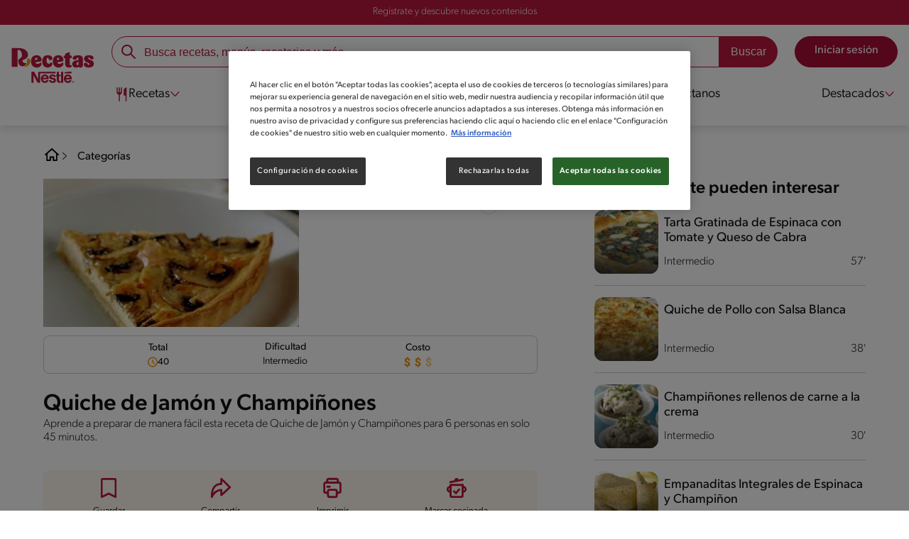

--- FILE ---
content_type: image/svg+xml
request_url: https://www.recetasnestle.cl/modules/contrib/ln_srh/modules/ln_srh_menuiq/images/recipe-difficulty-on.svg
body_size: 1230
content:
<svg width="16" height="17" viewBox="0 0 16 17" fill="none" xmlns="http://www.w3.org/2000/svg">
<path d="M3.81249 8.38867L4.56059 8.44208C4.58774 8.06184 4.32533 7.72172 3.95064 7.6515L3.81249 8.38867ZM5.46632 3.33204L5.20904 4.03654C5.53364 4.15508 5.89722 4.03649 6.0895 3.74935L5.46632 3.33204ZM10.5301 3.33352L9.90665 3.75041C10.0991 4.03816 10.4634 4.15685 10.7884 4.03765L10.5301 3.33352ZM12.1882 8.38863L12.05 7.65148C11.6753 7.72171 11.4129 8.06182 11.4401 8.44204L12.1882 8.38863ZM12.0486 13.4186L12.7952 13.4895V13.4895L12.0486 13.4186ZM12.0078 13.8506L11.2611 13.7811V13.7811L12.0078 13.8506ZM11.0479 14.8199L10.9838 14.0726H10.9838L11.0479 14.8199ZM4.95271 14.8199L5.01686 14.0726H5.01686L4.95271 14.8199ZM3.99282 13.8506L3.24605 13.9201H3.24605L3.99282 13.8506ZM3.95207 13.4186L4.69871 13.3477V13.3477L3.95207 13.4186ZM12.1741 12.0038L12.9219 12.0611L12.982 11.2753L12.1943 11.2541L12.1741 12.0038ZM3.82654 12.0038L3.80634 11.2541L3.01861 11.2753L3.07872 12.0611L3.82654 12.0038ZM3.95064 7.6515C2.93412 7.46101 2.25293 6.66114 2.25293 5.79353H0.75293C0.75293 7.48613 2.05474 8.82232 3.67435 9.12584L3.95064 7.6515ZM2.25293 5.79353C2.25293 4.8055 3.1487 3.89458 4.39544 3.89458V2.39458C2.4472 2.39458 0.75293 3.85561 0.75293 5.79353H2.25293ZM4.39544 3.89458C4.68556 3.89458 4.95986 3.94553 5.20904 4.03654L5.7236 2.62755C5.31037 2.47664 4.86196 2.39458 4.39544 2.39458V3.89458ZM6.0895 3.74935C6.46722 3.18529 7.16811 2.7832 7.99772 2.7832V1.2832C6.68511 1.2832 5.50887 1.92058 4.84314 2.91474L6.0895 3.74935ZM7.99772 2.7832C8.82787 2.7832 9.52911 3.1858 9.90665 3.75041L11.1536 2.91662C10.4881 1.92138 9.31116 1.2832 7.99772 1.2832V2.7832ZM10.7884 4.03765C11.0384 3.94595 11.3137 3.89458 11.605 3.89458V2.39458C11.1366 2.39458 10.6864 2.47731 10.2718 2.62939L10.7884 4.03765ZM11.605 3.89458C12.8517 3.89458 13.7475 4.8055 13.7475 5.79353H15.2475C15.2475 3.85561 13.5533 2.39458 11.605 2.39458V3.89458ZM13.7475 5.79353C13.7475 6.6611 13.0664 7.46092 12.05 7.65148L12.3264 9.12579C13.9458 8.82219 15.2475 7.48604 15.2475 5.79353H13.7475ZM13.0056 10.1013C13.0056 9.49959 12.9773 8.90945 12.9363 8.33522L11.4401 8.44204C11.4794 8.99326 11.5056 9.54591 11.5056 10.1013H13.0056ZM12.7952 13.4895C12.8964 12.4242 13.0056 11.2797 13.0056 10.1013H11.5056C11.5056 11.1974 11.4041 12.2722 11.3019 13.3477L12.7952 13.4895ZM12.7546 13.9201C12.7679 13.7777 12.7815 13.6344 12.7952 13.4895L11.3019 13.3477C11.2882 13.4923 11.2745 13.637 11.2611 13.7811L12.7546 13.9201ZM11.1121 15.5672C12.0013 15.4908 12.6747 14.7779 12.7546 13.9201L11.2611 13.7811C11.2456 13.9474 11.1193 14.061 10.9838 14.0726L11.1121 15.5672ZM4.88856 15.5672C7.0231 15.7504 8.97756 15.7504 11.1121 15.5672L10.9838 14.0726C8.93463 14.2486 7.06602 14.2486 5.01686 14.0726L4.88856 15.5672ZM3.24605 13.9201C3.32591 14.7779 3.99933 15.4908 4.88856 15.5672L5.01686 14.0726C4.88137 14.061 4.75507 13.9474 4.73959 13.7811L3.24605 13.9201ZM3.20542 13.4895C3.21918 13.6344 3.23279 13.7777 3.24605 13.9201L4.73959 13.7811C4.72618 13.637 4.71244 13.4923 4.69871 13.3477L3.20542 13.4895ZM2.99505 10.1013C2.99505 11.2797 3.10426 12.4242 3.20542 13.4895L4.69871 13.3477C4.59658 12.2722 4.49505 11.1974 4.49505 10.1013H2.99505ZM3.0644 8.33526C3.0234 8.90948 2.99505 9.49961 2.99505 10.1013H4.49505C4.49505 9.54592 4.52124 8.99328 4.56059 8.44208L3.0644 8.33526ZM11.4263 11.9466C11.3903 12.417 11.3462 12.8822 11.3019 13.3477L12.7952 13.4895C12.8392 13.026 12.8847 12.5473 12.9219 12.0611L11.4263 11.9466ZM4.69871 13.3477C4.6545 12.8821 4.61034 12.417 4.57435 11.9466L3.07872 12.0611C3.11593 12.5473 3.16142 13.0261 3.20542 13.4895L4.69871 13.3477ZM8.00035 11.1821C6.56193 11.1821 5.15736 11.2177 3.80634 11.2541L3.84674 12.7536C5.1983 12.7172 6.58446 12.6821 8.00035 12.6821V11.1821ZM12.1943 11.2541C10.8433 11.2177 9.43875 11.1821 8.00035 11.1821V12.6821C9.41621 12.6821 10.8023 12.7172 12.1539 12.7536L12.1943 11.2541Z" fill="#06231C"/>
</svg>


--- FILE ---
content_type: text/javascript
request_url: https://qcart.app/9864.e6be639599b7ae3f0563.js
body_size: 17038
content:

(self.qcartSaasChunkwebpack=self.qcartSaasChunkwebpack||[]).push([[9864],{1158:(t,e,n)=>{var r=n(11892).match(/firefox\/(\d+)/i);t.exports=!!r&&+r[1]},1618:(t,e,n)=>{function r(t){if("undefined"!=typeof Symbol&&null!=t[Symbol.iterator]||null!=t["@@iterator"])return Array.from(t)}n.d(e,{A:()=>r})},2034:(t,e,n)=>{n.d(e,{A:()=>i});var r=n(33514);function o(t,e){for(var n=0;n<e.length;n++){var o=e[n];o.enumerable=o.enumerable||!1,o.configurable=!0,"value"in o&&(o.writable=!0),Object.defineProperty(t,(0,r.A)(o.key),o)}}function i(t,e,n){return e&&o(t.prototype,e),n&&o(t,n),Object.defineProperty(t,"prototype",{writable:!1}),t}},3726:(t,e,n)=>{function r(t){if(void 0===t)throw new ReferenceError("this hasn't been initialised - super() hasn't been called");return t}n.d(e,{A:()=>r})},4488:(t,e,n)=>{n(9687)("Map",(function(t){return function(){return t(this,arguments.length?arguments[0]:void 0)}}),n(20535))},4638:(t,e,n)=>{var r=n(85413),o=n(51356),i=n(53710),u=n(95451),s=n(27657),f=n(78946),c=n(74375),_=n(28641),a=n(64218),l=o("Reflect","construct"),p=Object.prototype,h=[].push,v=a((function(){function t(){}return!(l((function(){}),[],t)instanceof t)})),d=!a((function(){l((function(){}))})),y=v||d;r({target:"Reflect",stat:!0,forced:y,sham:y},{construct:function(t,e){s(t),f(e);var n=arguments.length<3?t:s(arguments[2]);if(d&&!v)return l(t,e,n);if(t===n){switch(e.length){case 0:return new t;case 1:return new t(e[0]);case 2:return new t(e[0],e[1]);case 3:return new t(e[0],e[1],e[2]);case 4:return new t(e[0],e[1],e[2],e[3])}var r=[null];return i(h,r,e),new(i(u,t,r))}var o=n.prototype,a=_(c(o)?o:p),y=i(t,a,e);return c(y)?y:a}})},8403:(t,e,n)=>{var r=n(85413),o=n(96992).some;r({target:"Array",proto:!0,forced:!n(23501)("some")},{some:function(t){return o(this,t,arguments.length>1?arguments[1]:void 0)}})},9687:(t,e,n)=>{var r=n(85413),o=n(34133),i=n(95289),u=n(29665),s=n(11597),f=n(19150),c=n(80625),_=n(41590),a=n(80612),l=n(66502),p=n(74375),h=n(64218),v=n(29227),d=n(95970),y=n(14862);t.exports=function(t,e,n){var g=-1!==t.indexOf("Map"),m=-1!==t.indexOf("Weak"),b=g?"set":"add",w=o[t],x=w&&w.prototype,A=w,S={},k=function(t){var e=i(x[t]);s(x,t,"add"===t?function(t){return e(this,0===t?0:t),this}:"delete"===t?function(t){return!(m&&!p(t))&&e(this,0===t?0:t)}:"get"===t?function(t){return m&&!p(t)?void 0:e(this,0===t?0:t)}:"has"===t?function(t){return!(m&&!p(t))&&e(this,0===t?0:t)}:function(t,n){return e(this,0===t?0:t,n),this})};if(u(t,!a(w)||!(m||x.forEach&&!h((function(){(new w).entries().next()})))))A=n.getConstructor(e,t,g,b),f.enable();else if(u(t,!0)){var E=new A,O=E[b](m?{}:-0,1)!==E,N=h((function(){E.has(1)})),C=v((function(t){new w(t)})),P=!m&&h((function(){for(var t=new w,e=5;e--;)t[b](e,e);return!t.has(-0)}));C||((A=e((function(t,e){_(t,x);var n=y(new w,t,A);return l(e)||c(e,n[b],{that:n,AS_ENTRIES:g}),n}))).prototype=x,x.constructor=A),(N||P)&&(k("delete"),k("has"),g&&k("get")),(P||O)&&k(b),m&&x.clear&&delete x.clear}return S[t]=A,r({global:!0,constructor:!0,forced:A!==w},S),d(A,t),m||n.setStrong(A,t,g),A}},10827:(t,e,n)=>{var r=n(85413),o=n(5844),i=n(6075),u=n(20976),s=n(42997),f=n(25608),c=n(17450),_=n(95526),a=n(64585),l=n(69921),p=n(83186)("splice"),h=Math.max,v=Math.min;r({target:"Array",proto:!0,forced:!p},{splice:function(t,e){var n,r,p,d,y,g,m=o(this),b=s(m),w=i(t,b),x=arguments.length;for(0===x?n=r=0:1===x?(n=0,r=b-w):(n=x-2,r=v(h(u(e),0),b-w)),c(b+n-r),p=_(m,r),d=0;d<r;d++)(y=w+d)in m&&a(p,d,m[y]);if(p.length=r,n<r){for(d=w;d<b-r;d++)g=d+n,(y=d+r)in m?m[g]=m[y]:l(m,g);for(d=b;d>b-r+n;d--)l(m,d-1)}else if(n>r)for(d=b-r;d>w;d--)g=d+n-1,(y=d+r-1)in m?m[g]=m[y]:l(m,g);for(d=0;d<n;d++)m[d+w]=arguments[d+2];return f(m,b-r+n),p}})},11464:(t,e,n)=>{var r=n(85413),o=n(75552),i=n(25001),u=n(32140),s=n(26162),f=n(80625);r({target:"Promise",stat:!0,forced:n(74348)},{allSettled:function(t){var e=this,n=u.f(e),r=n.resolve,c=n.reject,_=s((function(){var n=i(e.resolve),u=[],s=0,c=1;f(t,(function(t){var i=s++,f=!1;c++,o(n,e,t).then((function(t){f||(f=!0,u[i]={status:"fulfilled",value:t},--c||r(u))}),(function(t){f||(f=!0,u[i]={status:"rejected",reason:t},--c||r(u))}))})),--c||r(u)}));return _.error&&c(_.value),n.promise}})},14705:(t,e,n)=>{var r=n(95289);t.exports=r(1..valueOf)},14862:(t,e,n)=>{var r=n(80612),o=n(74375),i=n(48534);t.exports=function(t,e,n){var u,s;return i&&r(u=e.constructor)&&u!==n&&o(s=u.prototype)&&s!==n.prototype&&i(t,s),t}},16273:(t,e,n)=>{var r=n(14341),o=n(34133),i=n(95289),u=n(29665),s=n(14862),f=n(49056),c=n(28641),_=n(90725).f,a=n(81818),l=n(22177),p=n(17618),h=n(59873),v=n(67216),d=n(78239),y=n(11597),g=n(64218),m=n(23514),b=n(82614).enforce,w=n(24388),x=n(83298),A=n(53548),S=n(60937),k=x("match"),E=o.RegExp,O=E.prototype,N=o.SyntaxError,C=i(O.exec),P=i("".charAt),I=i("".replace),j=i("".indexOf),T=i("".slice),U=/^\?<[^\s\d!#%&*+<=>@^][^\s!#%&*+<=>@^]*>/,M=/a/g,F=/a/g,H=new E(M)!==M,D=v.MISSED_STICKY,R=v.UNSUPPORTED_Y,W=r&&(!H||D||A||S||g((function(){return F[k]=!1,E(M)!==M||E(F)===F||"/a/i"!==String(E(M,"i"))})));if(u("RegExp",W)){for(var $=function(t,e){var n,r,o,i,u,_,v=a(O,this),d=l(t),y=void 0===e,g=[],w=t;if(!v&&d&&y&&t.constructor===$)return t;if((d||a(O,t))&&(t=t.source,y&&(e=h(w))),t=void 0===t?"":p(t),e=void 0===e?"":p(e),w=t,A&&"dotAll"in M&&(r=!!e&&j(e,"s")>-1)&&(e=I(e,/s/g,"")),n=e,D&&"sticky"in M&&(o=!!e&&j(e,"y")>-1)&&R&&(e=I(e,/y/g,"")),S&&(i=function(t){for(var e,n=t.length,r=0,o="",i=[],u=c(null),s=!1,f=!1,_=0,a="";r<=n;r++){if("\\"===(e=P(t,r)))e+=P(t,++r);else if("]"===e)s=!1;else if(!s)switch(!0){case"["===e:s=!0;break;case"("===e:if(o+=e,"?:"===T(t,r+1,r+3))continue;C(U,T(t,r+1))&&(r+=2,f=!0),_++;continue;case">"===e&&f:if(""===a||m(u,a))throw new N("Invalid capture group name");u[a]=!0,i[i.length]=[a,_],f=!1,a="";continue}f?a+=e:o+=e}return[o,i]}(t),t=i[0],g=i[1]),u=s(E(t,e),v?this:O,$),(r||o||g.length)&&(_=b(u),r&&(_.dotAll=!0,_.raw=$(function(t){for(var e,n=t.length,r=0,o="",i=!1;r<=n;r++)"\\"!==(e=P(t,r))?i||"."!==e?("["===e?i=!0:"]"===e&&(i=!1),o+=e):o+="[\\s\\S]":o+=e+P(t,++r);return o}(t),n)),o&&(_.sticky=!0),g.length&&(_.groups=g)),t!==w)try{f(u,"source",""===w?"(?:)":w)}catch(t){}return u},z=_(E),L=0;z.length>L;)d($,E,z[L++]);O.constructor=$,$.prototype=O,y(o,"RegExp",$,{constructor:!0})}w("RegExp")},17450:t=>{var e=TypeError;t.exports=function(t){if(t>9007199254740991)throw e("Maximum allowed index exceeded");return t}},18531:(t,e,n)=>{var r=n(85413),o=n(64218),i=n(55239),u=n(74375),s=n(5844),f=n(42997),c=n(17450),_=n(64585),a=n(95526),l=n(83186),p=n(83298),h=n(1240),v=p("isConcatSpreadable"),d=h>=51||!o((function(){var t=[];return t[v]=!1,t.concat()[0]!==t})),y=function(t){if(!u(t))return!1;var e=t[v];return void 0!==e?!!e:i(t)};r({target:"Array",proto:!0,arity:1,forced:!d||!l("concat")},{concat:function(t){var e,n,r,o,i,u=s(this),l=a(u,0),p=0;for(e=-1,r=arguments.length;e<r;e++)if(y(i=-1===e?u:arguments[e]))for(o=f(i),c(p+o),n=0;n<o;n++,p++)n in i&&_(l,p,i[n]);else c(p+1),_(l,p++,i);return l.length=p,l}})},19150:(t,e,n)=>{var r=n(85413),o=n(95289),i=n(37676),u=n(74375),s=n(23514),f=n(18794).f,c=n(90725),_=n(35853),a=n(47455),l=n(50585),p=n(80615),h=!1,v=l("meta"),d=0,y=function(t){f(t,v,{value:{objectID:"O"+d++,weakData:{}}})},g=t.exports={enable:function(){g.enable=function(){},h=!0;var t=c.f,e=o([].splice),n={};n[v]=1,t(n).length&&(c.f=function(n){for(var r=t(n),o=0,i=r.length;o<i;o++)if(r[o]===v){e(r,o,1);break}return r},r({target:"Object",stat:!0,forced:!0},{getOwnPropertyNames:_.f}))},fastKey:function(t,e){if(!u(t))return"symbol"==typeof t?t:("string"==typeof t?"S":"P")+t;if(!s(t,v)){if(!a(t))return"F";if(!e)return"E";y(t)}return t[v].objectID},getWeakData:function(t,e){if(!s(t,v)){if(!a(t))return!0;if(!e)return!1;y(t)}return t[v].weakData},onFreeze:function(t){return p&&h&&a(t)&&!s(t,v)&&y(t),t}};i[v]=!0},20535:(t,e,n)=>{var r=n(28641),o=n(42605),i=n(4584),u=n(86965),s=n(41590),f=n(66502),c=n(80625),_=n(55145),a=n(20760),l=n(24388),p=n(14341),h=n(19150).fastKey,v=n(82614),d=v.set,y=v.getterFor;t.exports={getConstructor:function(t,e,n,_){var a=t((function(t,o){s(t,l),d(t,{type:e,index:r(null),first:null,last:null,size:0}),p||(t.size=0),f(o)||c(o,t[_],{that:t,AS_ENTRIES:n})})),l=a.prototype,v=y(e),g=function(t,e,n){var r,o,i=v(t),u=m(t,e);return u?u.value=n:(i.last=u={index:o=h(e,!0),key:e,value:n,previous:r=i.last,next:null,removed:!1},i.first||(i.first=u),r&&(r.next=u),p?i.size++:t.size++,"F"!==o&&(i.index[o]=u)),t},m=function(t,e){var n,r=v(t),o=h(e);if("F"!==o)return r.index[o];for(n=r.first;n;n=n.next)if(n.key===e)return n};return i(l,{clear:function(){for(var t=v(this),e=t.first;e;)e.removed=!0,e.previous&&(e.previous=e.previous.next=null),e=e.next;t.first=t.last=null,t.index=r(null),p?t.size=0:this.size=0},delete:function(t){var e=this,n=v(e),r=m(e,t);if(r){var o=r.next,i=r.previous;delete n.index[r.index],r.removed=!0,i&&(i.next=o),o&&(o.previous=i),n.first===r&&(n.first=o),n.last===r&&(n.last=i),p?n.size--:e.size--}return!!r},forEach:function(t){for(var e,n=v(this),r=u(t,arguments.length>1?arguments[1]:void 0);e=e?e.next:n.first;)for(r(e.value,e.key,this);e&&e.removed;)e=e.previous},has:function(t){return!!m(this,t)}}),i(l,n?{get:function(t){var e=m(this,t);return e&&e.value},set:function(t,e){return g(this,0===t?0:t,e)}}:{add:function(t){return g(this,t=0===t?0:t,t)}}),p&&o(l,"size",{configurable:!0,get:function(){return v(this).size}}),a},setStrong:function(t,e,n){var r=e+" Iterator",o=y(e),i=y(r);_(t,e,(function(t,e){d(this,{type:r,target:t,state:o(t),kind:e,last:null})}),(function(){for(var t=i(this),e=t.kind,n=t.last;n&&n.removed;)n=n.previous;return t.target&&(t.last=n=n?n.next:t.state.first)?a("keys"===e?n.key:"values"===e?n.value:[n.key,n.value],!1):(t.target=null,a(void 0,!0))}),n?"entries":"values",!n,!0),l(e)}}},21764:(t,e,n)=>{n.d(e,{A:()=>o});var r=n(98339);function o(t,e){if("function"!=typeof e&&null!==e)throw new TypeError();t.prototype=Object.create(e&&e.prototype,{constructor:{value:t,writable:!0,configurable:!0}}),Object.defineProperty(t,"prototype",{writable:!1}),e&&(0,r.A)(t,e)}},22460:(t,e,n)=>{function r(){throw new TypeError()}n.d(e,{A:()=>r})},24068:(t,e,n)=>{var r=n(11892).match(/AppleWebKit\/(\d+)\./);t.exports=!!r&&+r[1]},25395:(t,e,n)=>{n.d(e,{FK:()=>k,Ob:()=>J,Qv:()=>q,XX:()=>V,_3:()=>S,fF:()=>o,h:()=>x,n:()=>x,q6:()=>Q,uA:()=>E,v2:()=>U,zO:()=>u});var r,o,i,u,s,f,c,_,a,l,p,h,v,d={},y=[],g=/acit|ex(?:s|g|n|p|$)|rph|grid|ows|mnc|ntw|ine[ch]|zoo|^ord|itera/i,m=Array.isArray;function b(t,e){for(var n in e)t[n]=e[n];return t}function w(t){t&&t.parentNode&&t.parentNode.removeChild(t)}function x(t,e,n){var o,i,u,s={};for(u in e)"key"==u?o=e[u]:"ref"==u?i=e[u]:s[u]=e[u];if(arguments.length>2&&(s.children=arguments.length>3?r.call(arguments,2):n),"function"==typeof t&&null!=t.defaultProps)for(u in t.defaultProps)null==s[u]&&(s[u]=t.defaultProps[u]);return A(t,s,o,i,null)}function A(t,e,n,r,u){var s={type:t,props:e,key:n,ref:r,__k:null,__:null,__b:0,__e:null,__c:null,constructor:void 0,__v:null==u?++i:u,__i:-1,__u:0};return null==u&&null!=o.vnode&&o.vnode(s),s}function S(){return{current:null}}function k(t){return t.children}function E(t,e){this.props=t,this.context=e}function O(t,e){if(null==e)return t.__?O(t.__,t.__i+1):null;for(var n;e<t.__k.length;e++)if(null!=(n=t.__k[e])&&null!=n.__e)return n.__e;return"function"==typeof t.type?O(t):null}function N(t){var e,n;if(null!=(t=t.__)&&null!=t.__c){for(t.__e=t.__c.base=null,e=0;e<t.__k.length;e++)if(null!=(n=t.__k[e])&&null!=n.__e){t.__e=t.__c.base=n.__e;break}return N(t)}}function C(t){(!t.__d&&(t.__d=!0)&&s.push(t)&&!P.__r++||f!=o.debounceRendering)&&((f=o.debounceRendering)||c)(P)}function P(){for(var t,e,n,r,i,u,f,c=1;s.length;)s.length>c&&s.sort(_),t=s.shift(),c=s.length,t.__d&&(n=void 0,i=(r=(e=t).__v).__e,u=[],f=[],e.__P&&((n=b({},r)).__v=r.__v+1,o.vnode&&o.vnode(n),R(e.__P,n,r,e.__n,e.__P.namespaceURI,32&r.__u?[i]:null,u,null==i?O(r):i,!!(32&r.__u),f),n.__v=r.__v,n.__.__k[n.__i]=n,W(u,n,f),n.__e!=i&&N(n)));P.__r=0}function I(t,e,n,r,o,i,u,s,f,c,_){var a,l,p,h,v,g,m=r&&r.__k||y,b=e.length;for(f=j(n,e,m,f,b),a=0;a<b;a++)null!=(p=n.__k[a])&&(l=-1==p.__i?d:m[p.__i]||d,p.__i=a,g=R(t,p,l,o,i,u,s,f,c,_),h=p.__e,p.ref&&l.ref!=p.ref&&(l.ref&&L(l.ref,null,p),_.push(p.ref,p.__c||h,p)),null==v&&null!=h&&(v=h),4&p.__u||l.__k===p.__k?f=T(p,f,t):"function"==typeof p.type&&void 0!==g?f=g:h&&(f=h.nextSibling),p.__u&=-7);return n.__e=v,f}function j(t,e,n,r,o){var i,u,s,f,c,_=n.length,a=_,l=0;for(t.__k=new Array(o),i=0;i<o;i++)null!=(u=e[i])&&"boolean"!=typeof u&&"function"!=typeof u?(f=i+l,(u=t.__k[i]="string"==typeof u||"number"==typeof u||"bigint"==typeof u||u.constructor==String?A(null,u,null,null,null):m(u)?A(k,{children:u},null,null,null):null==u.constructor&&u.__b>0?A(u.type,u.props,u.key,u.ref?u.ref:null,u.__v):u).__=t,u.__b=t.__b+1,s=null,-1!=(c=u.__i=M(u,n,f,a))&&(a--,(s=n[c])&&(s.__u|=2)),null==s||null==s.__v?(-1==c&&(o>_?l--:o<_&&l++),"function"!=typeof u.type&&(u.__u|=4)):c!=f&&(c==f-1?l--:c==f+1?l++:(c>f?l--:l++,u.__u|=4))):t.__k[i]=null;if(a)for(i=0;i<_;i++)null!=(s=n[i])&&!(2&s.__u)&&(s.__e==r&&(r=O(s)),B(s,s));return r}function T(t,e,n){var r,o;if("function"==typeof t.type){for(r=t.__k,o=0;r&&o<r.length;o++)r[o]&&(r[o].__=t,e=T(r[o],e,n));return e}t.__e!=e&&(e&&t.type&&!n.contains(e)&&(e=O(t)),n.insertBefore(t.__e,e||null),e=t.__e);do{e=e&&e.nextSibling}while(null!=e&&8==e.nodeType);return e}function U(t,e){return e=e||[],null==t||"boolean"==typeof t||(m(t)?t.some((function(t){U(t,e)})):e.push(t)),e}function M(t,e,n,r){var o,i,u=t.key,s=t.type,f=e[n];if(null===f&&null==t.key||f&&u==f.key&&s==f.type&&!(2&f.__u))return n;if(r>(null==f||2&f.__u?0:1))for(o=n-1,i=n+1;o>=0||i<e.length;){if(o>=0){if((f=e[o])&&!(2&f.__u)&&u==f.key&&s==f.type)return o;o--}if(i<e.length){if((f=e[i])&&!(2&f.__u)&&u==f.key&&s==f.type)return i;i++}}return-1}function F(t,e,n){"-"==e[0]?t.setProperty(e,null==n?"":n):t[e]=null==n?"":"number"!=typeof n||g.test(e)?n:n+"px"}function H(t,e,n,r,o){var i;t:if("style"==e)if("string"==typeof n)t.style.cssText=n;else{if("string"==typeof r&&(t.style.cssText=r=""),r)for(e in r)n&&e in n||F(t.style,e,"");if(n)for(e in n)r&&n[e]==r[e]||F(t.style,e,n[e])}else if("o"==e[0]&&"n"==e[1])i=e!=(e=e.replace(a,"$1")),e=e.toLowerCase()in t||"onFocusOut"==e||"onFocusIn"==e?e.toLowerCase().slice(2):e.slice(2),t.l||(t.l={}),t.l[e+i]=n,n?r?n.u=r.u:(n.u=l,t.addEventListener(e,i?h:p,i)):t.removeEventListener(e,i?h:p,i);else{if("http://www.w3.org/2000/svg"==o)e=e.replace(/xlink(H|:h)/,"h").replace(/sName$/,"s");else if("width"!=e&&"height"!=e&&"href"!=e&&"list"!=e&&"form"!=e&&"tabIndex"!=e&&"download"!=e&&"rowSpan"!=e&&"colSpan"!=e&&"role"!=e&&"popover"!=e&&e in t)try{t[e]=null==n?"":n;break t}catch(t){}"function"==typeof n||(null==n||!1===n&&"-"!=e[4]?t.removeAttribute(e):t.setAttribute(e,"popover"==e&&1==n?"":n))}}function D(t){return function(e){if(this.l){var n=this.l[e.type+t];if(null==e.t)e.t=l++;else if(e.t<n.u)return;return n(o.event?o.event(e):e)}}}function R(t,e,n,r,i,u,s,f,c,_){var a,l,p,h,v,d,y,g,x,A,S,O,N,C,P,j,T,U=e.type;if(null!=e.constructor)return null;128&n.__u&&(c=!!(32&n.__u),u=[f=e.__e=n.__e]),(a=o.__b)&&a(e);t:if("function"==typeof U)try{if(g=e.props,x="prototype"in U&&U.prototype.render,A=(a=U.contextType)&&r[a.__c],S=a?A?A.props.value:a.__:r,n.__c?y=(l=e.__c=n.__c).__=l.__E:(x?e.__c=l=new U(g,S):(e.__c=l=new E(g,S),l.constructor=U,l.render=K),A&&A.sub(l),l.props=g,l.state||(l.state={}),l.context=S,l.__n=r,p=l.__d=!0,l.__h=[],l._sb=[]),x&&null==l.__s&&(l.__s=l.state),x&&null!=U.getDerivedStateFromProps&&(l.__s==l.state&&(l.__s=b({},l.__s)),b(l.__s,U.getDerivedStateFromProps(g,l.__s))),h=l.props,v=l.state,l.__v=e,p)x&&null==U.getDerivedStateFromProps&&null!=l.componentWillMount&&l.componentWillMount(),x&&null!=l.componentDidMount&&l.__h.push(l.componentDidMount);else{if(x&&null==U.getDerivedStateFromProps&&g!==h&&null!=l.componentWillReceiveProps&&l.componentWillReceiveProps(g,S),!l.__e&&null!=l.shouldComponentUpdate&&!1===l.shouldComponentUpdate(g,l.__s,S)||e.__v==n.__v){for(e.__v!=n.__v&&(l.props=g,l.state=l.__s,l.__d=!1),e.__e=n.__e,e.__k=n.__k,e.__k.some((function(t){t&&(t.__=e)})),O=0;O<l._sb.length;O++)l.__h.push(l._sb[O]);l._sb=[],l.__h.length&&s.push(l);break t}null!=l.componentWillUpdate&&l.componentWillUpdate(g,l.__s,S),x&&null!=l.componentDidUpdate&&l.__h.push((function(){l.componentDidUpdate(h,v,d)}))}if(l.context=S,l.props=g,l.__P=t,l.__e=!1,N=o.__r,C=0,x){for(l.state=l.__s,l.__d=!1,N&&N(e),a=l.render(l.props,l.state,l.context),P=0;P<l._sb.length;P++)l.__h.push(l._sb[P]);l._sb=[]}else do{l.__d=!1,N&&N(e),a=l.render(l.props,l.state,l.context),l.state=l.__s}while(l.__d&&++C<25);l.state=l.__s,null!=l.getChildContext&&(r=b(b({},r),l.getChildContext())),x&&!p&&null!=l.getSnapshotBeforeUpdate&&(d=l.getSnapshotBeforeUpdate(h,v)),j=a,null!=a&&a.type===k&&null==a.key&&(j=$(a.props.children)),f=I(t,m(j)?j:[j],e,n,r,i,u,s,f,c,_),l.base=e.__e,e.__u&=-161,l.__h.length&&s.push(l),y&&(l.__E=l.__=null)}catch(t){if(e.__v=null,c||null!=u)if(t.then){for(e.__u|=c?160:128;f&&8==f.nodeType&&f.nextSibling;)f=f.nextSibling;u[u.indexOf(f)]=null,e.__e=f}else for(T=u.length;T--;)w(u[T]);else e.__e=n.__e,e.__k=n.__k;o.__e(t,e,n)}else null==u&&e.__v==n.__v?(e.__k=n.__k,e.__e=n.__e):f=e.__e=z(n.__e,e,n,r,i,u,s,c,_);return(a=o.diffed)&&a(e),128&e.__u?void 0:f}function W(t,e,n){for(var r=0;r<n.length;r++)L(n[r],n[++r],n[++r]);o.__c&&o.__c(e,t),t.some((function(e){try{t=e.__h,e.__h=[],t.some((function(t){t.call(e)}))}catch(t){o.__e(t,e.__v)}}))}function $(t){return"object"!=typeof t||null==t||t.__b&&t.__b>0?t:m(t)?t.map($):b({},t)}function z(t,e,n,i,u,s,f,c,_){var a,l,p,h,v,y,g,b=n.props,x=e.props,A=e.type;if("svg"==A?u="http://www.w3.org/2000/svg":"math"==A?u="http://www.w3.org/1998/Math/MathML":u||(u="http://www.w3.org/1999/xhtml"),null!=s)for(a=0;a<s.length;a++)if((v=s[a])&&"setAttribute"in v==!!A&&(A?v.localName==A:3==v.nodeType)){t=v,s[a]=null;break}if(null==t){if(null==A)return document.createTextNode(x);t=document.createElementNS(u,A,x.is&&x),c&&(o.__m&&o.__m(e,s),c=!1),s=null}if(null==A)b===x||c&&t.data==x||(t.data=x);else{if(s=s&&r.call(t.childNodes),b=n.props||d,!c&&null!=s)for(b={},a=0;a<t.attributes.length;a++)b[(v=t.attributes[a]).name]=v.value;for(a in b)if(v=b[a],"children"==a);else if("dangerouslySetInnerHTML"==a)p=v;else if(!(a in x)){if("value"==a&&"defaultValue"in x||"checked"==a&&"defaultChecked"in x)continue;H(t,a,null,v,u)}for(a in x)v=x[a],"children"==a?h=v:"dangerouslySetInnerHTML"==a?l=v:"value"==a?y=v:"checked"==a?g=v:c&&"function"!=typeof v||b[a]===v||H(t,a,v,b[a],u);if(l)c||p&&(l.__html==p.__html||l.__html==t.innerHTML)||(t.innerHTML=l.__html),e.__k=[];else if(p&&(t.innerHTML=""),I("template"==e.type?t.content:t,m(h)?h:[h],e,n,i,"foreignObject"==A?"http://www.w3.org/1999/xhtml":u,s,f,s?s[0]:n.__k&&O(n,0),c,_),null!=s)for(a=s.length;a--;)w(s[a]);c||(a="value","progress"==A&&null==y?t.removeAttribute("value"):null!=y&&(y!==t[a]||"progress"==A&&!y||"option"==A&&y!=b[a])&&H(t,a,y,b[a],u),a="checked",null!=g&&g!=t[a]&&H(t,a,g,b[a],u))}return t}function L(t,e,n){try{if("function"==typeof t){var r="function"==typeof t.__u;r&&t.__u(),r&&null==e||(t.__u=t(e))}else t.current=e}catch(t){o.__e(t,n)}}function B(t,e,n){var r,i;if(o.unmount&&o.unmount(t),(r=t.ref)&&(r.current&&r.current!=t.__e||L(r,null,e)),null!=(r=t.__c)){if(r.componentWillUnmount)try{r.componentWillUnmount()}catch(t){o.__e(t,e)}r.base=r.__P=null}if(r=t.__k)for(i=0;i<r.length;i++)r[i]&&B(r[i],e,n||"function"!=typeof t.type);n||w(t.__e),t.__c=t.__=t.__e=void 0}function K(t,e,n){return this.constructor(t,n)}function V(t,e,n){var i,u,s,f;e==document&&(e=document.documentElement),o.__&&o.__(t,e),u=(i="function"==typeof n)?null:n&&n.__k||e.__k,s=[],f=[],R(e,t=(!i&&n||e).__k=x(k,null,[t]),u||d,d,e.namespaceURI,!i&&n?[n]:u?null:e.firstChild?r.call(e.childNodes):null,s,!i&&n?n:u?u.__e:e.firstChild,i,f),W(s,t,f)}function q(t,e){V(t,e,q)}function J(t,e,n){var o,i,u,s,f=b({},t.props);for(u in t.type&&t.type.defaultProps&&(s=t.type.defaultProps),e)"key"==u?o=e[u]:"ref"==u?i=e[u]:f[u]=null==e[u]&&null!=s?s[u]:e[u];return arguments.length>2&&(f.children=arguments.length>3?r.call(arguments,2):n),A(t.type,f,o||t.key,i||t.ref,null)}function Q(t){function e(t){var n,r;return this.getChildContext||(n=new Set,(r={})[e.__c]=this,this.getChildContext=function(){return r},this.componentWillUnmount=function(){n=null},this.shouldComponentUpdate=function(t){this.props.value!=t.value&&n.forEach((function(t){t.__e=!0,C(t)}))},this.sub=function(t){n.add(t);var e=t.componentWillUnmount;t.componentWillUnmount=function(){n&&n.delete(t),e&&e.call(t)}}),t.children}return e.__c="__cC"+v++,e.__=t,e.Provider=e.__l=(e.Consumer=function(t,e){return t.children(e)}).contextType=e,e}r=y.slice,o={__e:function(t,e,n,r){for(var o,i,u;e=e.__;)if((o=e.__c)&&!o.__)try{if((i=o.constructor)&&null!=i.getDerivedStateFromError&&(o.setState(i.getDerivedStateFromError(t)),u=o.__d),null!=o.componentDidCatch&&(o.componentDidCatch(t,r||{}),u=o.__d),u)return o.__E=o}catch(e){t=e}throw t}},i=0,u=function(t){return null!=t&&null==t.constructor},E.prototype.setState=function(t,e){var n;n=null!=this.__s&&this.__s!=this.state?this.__s:this.__s=b({},this.state),"function"==typeof t&&(t=t(b({},n),this.props)),t&&b(n,t),null!=t&&this.__v&&(e&&this._sb.push(e),C(this))},E.prototype.forceUpdate=function(t){this.__v&&(this.__e=!0,t&&this.__h.push(t),C(this))},E.prototype.render=k,s=[],c="function"==typeof Promise?Promise.prototype.then.bind(Promise.resolve()):setTimeout,_=function(t,e){return t.__v.__b-e.__v.__b},P.__r=0,a=/(PointerCapture)$|Capture$/i,l=0,p=D(!1),h=D(!0),v=0},25608:(t,e,n)=>{var r=n(14341),o=n(55239),i=TypeError,u=Object.getOwnPropertyDescriptor,s=r&&!function(){if(void 0!==this)return!0;try{Object.defineProperty([],"length",{writable:!1}).length=1}catch(t){return t instanceof TypeError}}();t.exports=s?function(t,e){if(o(t)&&!u(t,"length").writable)throw new i("Cannot set read only .length");return t.length=e}:function(t,e){return t.length=e}},26221:(t,e,n)=>{var r=n(85413),o=n(95289),i=n(55239),u=o([].reverse),s=[1,2];r({target:"Array",proto:!0,forced:String(s)===String(s.reverse())},{reverse:function(){return i(this)&&(this.length=this.length),u(this)}})},27022:(t,e,n)=>{var r=n(11892);t.exports=/MSIE|Trident/.test(r)},27733:(t,e,n)=>{var r=n(64218);t.exports=r((function(){if("function"==typeof ArrayBuffer){var t=new ArrayBuffer(8);Object.isExtensible(t)&&Object.defineProperty(t,"a",{value:8})}}))},28429:(t,e,n)=>{n.d(e,{EW:()=>u.EW,QZ:()=>u.QZ,vA:()=>u.vA,vP:()=>u.vP});var r,o=n(25395),i=n(34015),u=n(45651);function s(t,e){o.fF[t]=e.bind(null,o.fF[t]||function(){})}function f(t){r&&r(),r=t&&t.S()}function c(t){var e=this,n=t.data,r=function(t){return(0,i.Kr)((function(){return(0,u.vP)(t)}),[])}(n);r.value=n;var s=(0,i.Kr)((function(){for(var t=e.__v;t=t.__;)if(t.__c){t.__c.__$f|=4;break}return e.__$u.c=function(){var t,n=e.__$u.S(),r=s.value;n(),(0,o.zO)(r)||3!==(null==(t=e.base)?void 0:t.nodeType)?(e.__$f|=1,e.setState({})):e.base.data=r},(0,u.EW)((function(){var t=r.value.value;return 0===t?0:!0===t?"":t||""}))}),[]);return s.value}function _(t,e,n,r){var o=e in t&&void 0===t.ownerSVGElement,i=(0,u.vP)(n);return{o:function(t,e){i.value=t,r=e},d:(0,u.QZ)((function(){var n=i.value.value;r[e]!==n&&(r[e]=n,o?t[e]=n:n?t.setAttribute(e,n):t.removeAttribute(e))}))}}c.displayName="_st",Object.defineProperties(u.HN.prototype,{constructor:{configurable:!0,value:void 0},type:{configurable:!0,value:c},props:{configurable:!0,get:function(){return{data:this}}},__b:{configurable:!0,value:1}}),s("__b",(function(t,e){if("string"==typeof e.type){var n,r=e.props;for(var o in r)if("children"!==o){var i=r[o];i instanceof u.HN&&(n||(e.__np=n={}),n[o]=i,r[o]=i.peek())}}t(e)})),s("__r",(function(t,e){f();var n,r=e.__c;r&&(r.__$f&=-2,void 0===(n=r.__$u)&&(r.__$u=n=function(){var t;return(0,u.QZ)((function(){t=this})),t.c=function(){r.__$f|=1,r.setState({})},t}())),f(n),t(e)})),s("__e",(function(t,e,n,r){f(),t(e,n,r)})),s("diffed",(function(t,e){var n;if(f(),"string"==typeof e.type&&(n=e.__e)){var r=e.__np,o=e.props;if(r){var i=n.U;if(i)for(var u in i){var s=i[u];void 0===s||u in r||(s.d(),i[u]=void 0)}else n.U=i={};for(var c in r){var a=i[c],l=r[c];void 0===a?(a=_(n,c,l,o),i[c]=a):a.o(l,o)}}}t(e)})),s("unmount",(function(t,e){if("string"==typeof e.type){var n=e.__e;if(n){var r=n.U;if(r)for(var o in n.U=void 0,r){var i=r[o];i&&i.d()}}}else{var u=e.__c;if(u){var s=u.__$u;s&&(u.__$u=void 0,s.d())}}t(e)})),s("__h",(function(t,e,n,r){(r<3||9===r)&&(e.__$f|=2),t(e,n,r)})),o.uA.prototype.shouldComponentUpdate=function(t,e){var n=this.__$u,r=n&&void 0!==n.s;for(var o in e)return!0;if(this.__f||"boolean"==typeof this.u&&!0===this.u){if(!(r||2&this.__$f||4&this.__$f))return!0;if(1&this.__$f)return!0}else{if(!(r||4&this.__$f))return!0;if(3&this.__$f)return!0}for(var i in t)if("__source"!==i&&t[i]!==this.props[i])return!0;for(var u in this.props)if(!(u in t))return!0;return!1}},32860:(t,e,n)=>{var r=n(75552),o=n(22715),i=n(78946),u=n(66502),s=n(44323),f=n(17618),c=n(13901),_=n(60329),a=n(41330),l=n(84793);o("match",(function(t,e,n){return[function(e){var n=c(this),o=u(e)?void 0:_(e,t);return o?r(o,e,n):new RegExp(e)[t](f(n))},function(t){var r=i(this),o=f(t),u=n(e,r,o);if(u.done)return u.value;if(!r.global)return l(r,o);var c=r.unicode;r.lastIndex=0;for(var _,p=[],h=0;null!==(_=l(r,o));){var v=f(_[0]);p[h]=v,""===v&&(r.lastIndex=a(o,s(r.lastIndex),c)),h++}return 0===h?null:p}]}))},33805:(t,e,n)=>{var r=n(85413),o=n(96992).findIndex,i=n(11962),u="findIndex",s=!0;u in[]&&Array(1)[u]((function(){s=!1})),r({target:"Array",proto:!0,forced:s},{findIndex:function(t){return o(this,t,arguments.length>1?arguments[1]:void 0)}}),i(u)},34015:(t,e,n)=>{n.d(e,{Bi:()=>N,J0:()=>g,Kr:()=>S,MN:()=>O,NT:()=>E,Nf:()=>w,WO:()=>m,Yn:()=>A,hb:()=>k,li:()=>x,vJ:()=>b});var r,o,i,u,s=n(25395),f=0,c=[],_=s.fF,a=_.__b,l=_.__r,p=_.diffed,h=_.__c,v=_.unmount,d=_.__;function y(t,e){_.__h&&_.__h(o,t,f||e),f=0;var n=o.__H||(o.__H={__:[],__h:[]});return t>=n.__.length&&n.__.push({}),n.__[t]}function g(t){return f=1,m(M,t)}function m(t,e,n){var i=y(r++,2);if(i.t=t,!i.__c&&(i.__=[n?n(e):M(void 0,e),function(t){var e=i.__N?i.__N[0]:i.__[0],n=i.t(e,t);e!==n&&(i.__N=[n,i.__[1]],i.__c.setState({}))}],i.__c=o,!o.__f)){var u=function(t,e,n){if(!i.__c.__H)return!0;var r=i.__c.__H.__.filter((function(t){return!!t.__c}));if(r.every((function(t){return!t.__N})))return!s||s.call(this,t,e,n);var o=i.__c.props!==t;return r.forEach((function(t){if(t.__N){var e=t.__[0];t.__=t.__N,t.__N=void 0,e!==t.__[0]&&(o=!0)}})),s&&s.call(this,t,e,n)||o};o.__f=!0;var s=o.shouldComponentUpdate,f=o.componentWillUpdate;o.componentWillUpdate=function(t,e,n){if(this.__e){var r=s;s=void 0,u(t,e,n),s=r}f&&f.call(this,t,e,n)},o.shouldComponentUpdate=u}return i.__N||i.__}function b(t,e){var n=y(r++,3);!_.__s&&U(n.__H,e)&&(n.__=t,n.u=e,o.__H.__h.push(n))}function w(t,e){var n=y(r++,4);!_.__s&&U(n.__H,e)&&(n.__=t,n.u=e,o.__h.push(n))}function x(t){return f=5,S((function(){return{current:t}}),[])}function A(t,e,n){f=6,w((function(){if("function"==typeof t){var n=t(e());return function(){t(null),n&&"function"==typeof n&&n()}}if(t)return t.current=e(),function(){return t.current=null}}),null==n?n:n.concat(t))}function S(t,e){var n=y(r++,7);return U(n.__H,e)&&(n.__=t(),n.__H=e,n.__h=t),n.__}function k(t,e){return f=8,S((function(){return t}),e)}function E(t){var e=o.context[t.__c],n=y(r++,9);return n.c=t,e?(null==n.__&&(n.__=!0,e.sub(o)),e.props.value):t.__}function O(t,e){_.useDebugValue&&_.useDebugValue(e?e(t):t)}function N(){var t=y(r++,11);if(!t.__){for(var e=o.__v;null!==e&&!e.__m&&null!==e.__;)e=e.__;var n=e.__m||(e.__m=[0,0]);t.__="P"+n[0]+"-"+n[1]++}return t.__}function C(){for(var t;t=c.shift();)if(t.__P&&t.__H)try{t.__H.__h.forEach(j),t.__H.__h.forEach(T),t.__H.__h=[]}catch(e){t.__H.__h=[],_.__e(e,t.__v)}}_.__b=function(t){o=null,a&&a(t)},_.__=function(t,e){t&&e.__k&&e.__k.__m&&(t.__m=e.__k.__m),d&&d(t,e)},_.__r=function(t){l&&l(t),r=0;var e=(o=t.__c).__H;e&&(i===o?(e.__h=[],o.__h=[],e.__.forEach((function(t){t.__N&&(t.__=t.__N),t.u=t.__N=void 0}))):(e.__h.forEach(j),e.__h.forEach(T),e.__h=[],r=0)),i=o},_.diffed=function(t){p&&p(t);var e=t.__c;e&&e.__H&&(e.__H.__h.length&&(1!==c.push(e)&&u===_.requestAnimationFrame||((u=_.requestAnimationFrame)||I)(C)),e.__H.__.forEach((function(t){t.u&&(t.__H=t.u),t.u=void 0}))),i=o=null},_.__c=function(t,e){e.some((function(t){try{t.__h.forEach(j),t.__h=t.__h.filter((function(t){return!t.__||T(t)}))}catch(n){e.some((function(t){t.__h&&(t.__h=[])})),e=[],_.__e(n,t.__v)}})),h&&h(t,e)},_.unmount=function(t){v&&v(t);var e,n=t.__c;n&&n.__H&&(n.__H.__.forEach((function(t){try{j(t)}catch(t){e=t}})),n.__H=void 0,e&&_.__e(e,n.__v))};var P="function"==typeof requestAnimationFrame;function I(t){var e,n=function(){clearTimeout(r),P&&cancelAnimationFrame(e),setTimeout(t)},r=setTimeout(n,100);P&&(e=requestAnimationFrame(n))}function j(t){var e=o,n=t.__c;"function"==typeof n&&(t.__c=void 0,n()),o=e}function T(t){var e=o;t.__c=t.__(),o=e}function U(t,e){return!t||t.length!==e.length||e.some((function(e,n){return e!==t[n]}))}function M(t,e){return"function"==typeof e?e(t):e}},35013:(t,e,n)=>{n.d(e,{A:()=>s});var r=n(39720),o=n(1618),i=n(66581),u=n(22460);function s(t){return(0,r.A)(t)||(0,o.A)(t)||(0,i.A)(t)||(0,u.A)()}},37368:(t,e,n)=>{function r(t,e){(null==e||e>t.length)&&(e=t.length);for(var n=0,r=Array(e);n<e;n++)r[n]=t[n];return r}n.d(e,{A:()=>r})},38633:(t,e,n)=>{var r=n(85413),o=n(96638),i=n(14341),u=n(34133),s=n(82888),f=n(95289),c=n(29665),_=n(23514),a=n(14862),l=n(81818),p=n(50808),h=n(61834),v=n(64218),d=n(90725).f,y=n(93840).f,g=n(18794).f,m=n(14705),b=n(45179).trim,w="Number",x=u[w],A=s[w],S=x.prototype,k=u.TypeError,E=f("".slice),O=f("".charCodeAt),N=function(t){var e,n,r,o,i,u,s,f,c=h(t,"number");if(p(c))throw new k("Cannot convert a Symbol value to a number");if("string"==typeof c&&c.length>2)if(c=b(c),43===(e=O(c,0))||45===e){if(88===(n=O(c,2))||120===n)return NaN}else if(48===e){switch(O(c,1)){case 66:case 98:r=2,o=49;break;case 79:case 111:r=8,o=55;break;default:return+c}for(u=(i=E(c,2)).length,s=0;s<u;s++)if((f=O(i,s))<48||f>o)return NaN;return parseInt(i,r)}return+c},C=c(w,!x(" 0o1")||!x("0b1")||x("+0x1")),P=function(t){var e,n=arguments.length<1?0:x(function(t){var e=h(t,"number");return"bigint"==typeof e?e:N(e)}(t));return l(S,e=this)&&v((function(){m(e)}))?a(Object(n),this,P):n};P.prototype=S,C&&!o&&(S.constructor=P),r({global:!0,constructor:!0,wrap:!0,forced:C},{Number:P});var I=function(t,e){for(var n,r=i?d(e):"MAX_VALUE,MIN_VALUE,NaN,NEGATIVE_INFINITY,POSITIVE_INFINITY,EPSILON,MAX_SAFE_INTEGER,MIN_SAFE_INTEGER,isFinite,isInteger,isNaN,isSafeInteger,parseFloat,parseInt,fromString,range".split(","),o=0;r.length>o;o++)_(e,n=r[o])&&!_(t,n)&&g(t,n,y(e,n))};o&&A&&I(s[w],A),(C||o)&&I(s[w],x)},38860:(t,e,n)=>{function r(t,e){if(!(t instanceof e))throw new TypeError()}n.d(e,{A:()=>r})},39569:(t,e,n)=>{var r,o=function(){var t=String.fromCharCode,e="ABCDEFGHIJKLMNOPQRSTUVWXYZabcdefghijklmnopqrstuvwxyz0123456789+/=",n="ABCDEFGHIJKLMNOPQRSTUVWXYZabcdefghijklmnopqrstuvwxyz0123456789+-$",r={};function o(t,e){if(!r[t]){r[t]={};for(var n=0;n<t.length;n++)r[t][t.charAt(n)]=n}return r[t][e]}var i={compressToBase64:function(t){if(null==t)return"";var n=i._compress(t,6,(function(t){return e.charAt(t)}));switch(n.length%4){default:case 0:return n;case 1:return n+"===";case 2:return n+"==";case 3:return n+"="}},decompressFromBase64:function(t){return null==t?"":""==t?null:i._decompress(t.length,32,(function(n){return o(e,t.charAt(n))}))},compressToUTF16:function(e){return null==e?"":i._compress(e,15,(function(e){return t(e+32)}))+" "},decompressFromUTF16:function(t){return null==t?"":""==t?null:i._decompress(t.length,16384,(function(e){return t.charCodeAt(e)-32}))},compressToUint8Array:function(t){for(var e=i.compress(t),n=new Uint8Array(2*e.length),r=0,o=e.length;r<o;r++){var u=e.charCodeAt(r);n[2*r]=u>>>8,n[2*r+1]=u%256}return n},decompressFromUint8Array:function(e){if(null==e)return i.decompress(e);for(var n=new Array(e.length/2),r=0,o=n.length;r<o;r++)n[r]=256*e[2*r]+e[2*r+1];var u=[];return n.forEach((function(e){u.push(t(e))})),i.decompress(u.join(""))},compressToEncodedURIComponent:function(t){return null==t?"":i._compress(t,6,(function(t){return n.charAt(t)}))},decompressFromEncodedURIComponent:function(t){return null==t?"":""==t?null:(t=t.replace(/ /g,"+"),i._decompress(t.length,32,(function(e){return o(n,t.charAt(e))})))},compress:function(e){return i._compress(e,16,(function(e){return t(e)}))},_compress:function(t,e,n){if(null==t)return"";var r,o,i,u={},s={},f="",c="",_="",a=2,l=3,p=2,h=[],v=0,d=0;for(i=0;i<t.length;i+=1)if(f=t.charAt(i),Object.prototype.hasOwnProperty.call(u,f)||(u[f]=l++,s[f]=!0),c=_+f,Object.prototype.hasOwnProperty.call(u,c))_=c;else{if(Object.prototype.hasOwnProperty.call(s,_)){if(_.charCodeAt(0)<256){for(r=0;r<p;r++)v<<=1,d==e-1?(d=0,h.push(n(v)),v=0):d++;for(o=_.charCodeAt(0),r=0;r<8;r++)v=v<<1|1&o,d==e-1?(d=0,h.push(n(v)),v=0):d++,o>>=1}else{for(o=1,r=0;r<p;r++)v=v<<1|o,d==e-1?(d=0,h.push(n(v)),v=0):d++,o=0;for(o=_.charCodeAt(0),r=0;r<16;r++)v=v<<1|1&o,d==e-1?(d=0,h.push(n(v)),v=0):d++,o>>=1}0==--a&&(a=Math.pow(2,p),p++),delete s[_]}else for(o=u[_],r=0;r<p;r++)v=v<<1|1&o,d==e-1?(d=0,h.push(n(v)),v=0):d++,o>>=1;0==--a&&(a=Math.pow(2,p),p++),u[c]=l++,_=String(f)}if(""!==_){if(Object.prototype.hasOwnProperty.call(s,_)){if(_.charCodeAt(0)<256){for(r=0;r<p;r++)v<<=1,d==e-1?(d=0,h.push(n(v)),v=0):d++;for(o=_.charCodeAt(0),r=0;r<8;r++)v=v<<1|1&o,d==e-1?(d=0,h.push(n(v)),v=0):d++,o>>=1}else{for(o=1,r=0;r<p;r++)v=v<<1|o,d==e-1?(d=0,h.push(n(v)),v=0):d++,o=0;for(o=_.charCodeAt(0),r=0;r<16;r++)v=v<<1|1&o,d==e-1?(d=0,h.push(n(v)),v=0):d++,o>>=1}0==--a&&(a=Math.pow(2,p),p++),delete s[_]}else for(o=u[_],r=0;r<p;r++)v=v<<1|1&o,d==e-1?(d=0,h.push(n(v)),v=0):d++,o>>=1;0==--a&&(a=Math.pow(2,p),p++)}for(o=2,r=0;r<p;r++)v=v<<1|1&o,d==e-1?(d=0,h.push(n(v)),v=0):d++,o>>=1;for(;;){if(v<<=1,d==e-1){h.push(n(v));break}d++}return h.join("")},decompress:function(t){return null==t?"":""==t?null:i._decompress(t.length,32768,(function(e){return t.charCodeAt(e)}))},_decompress:function(e,n,r){var o,i,u,s,f,c,_,a=[],l=4,p=4,h=3,v="",d=[],y={val:r(0),position:n,index:1};for(o=0;o<3;o+=1)a[o]=o;for(u=0,f=Math.pow(2,2),c=1;c!=f;)s=y.val&y.position,y.position>>=1,0==y.position&&(y.position=n,y.val=r(y.index++)),u|=(s>0?1:0)*c,c<<=1;switch(u){case 0:for(u=0,f=Math.pow(2,8),c=1;c!=f;)s=y.val&y.position,y.position>>=1,0==y.position&&(y.position=n,y.val=r(y.index++)),u|=(s>0?1:0)*c,c<<=1;_=t(u);break;case 1:for(u=0,f=Math.pow(2,16),c=1;c!=f;)s=y.val&y.position,y.position>>=1,0==y.position&&(y.position=n,y.val=r(y.index++)),u|=(s>0?1:0)*c,c<<=1;_=t(u);break;case 2:return""}for(a[3]=_,i=_,d.push(_);;){if(y.index>e)return"";for(u=0,f=Math.pow(2,h),c=1;c!=f;)s=y.val&y.position,y.position>>=1,0==y.position&&(y.position=n,y.val=r(y.index++)),u|=(s>0?1:0)*c,c<<=1;switch(_=u){case 0:for(u=0,f=Math.pow(2,8),c=1;c!=f;)s=y.val&y.position,y.position>>=1,0==y.position&&(y.position=n,y.val=r(y.index++)),u|=(s>0?1:0)*c,c<<=1;a[p++]=t(u),_=p-1,l--;break;case 1:for(u=0,f=Math.pow(2,16),c=1;c!=f;)s=y.val&y.position,y.position>>=1,0==y.position&&(y.position=n,y.val=r(y.index++)),u|=(s>0?1:0)*c,c<<=1;a[p++]=t(u),_=p-1,l--;break;case 2:return d.join("")}if(0==l&&(l=Math.pow(2,h),h++),a[_])v=a[_];else{if(_!==p)return null;v=i+i.charAt(0)}d.push(v),a[p++]=i+v.charAt(0),i=v,0==--l&&(l=Math.pow(2,h),h++)}}};return i}();void 0===(r=function(){return o}.call(e,n,e,t))||(t.exports=r)},39720:(t,e,n)=>{n.d(e,{A:()=>o});var r=n(37368);function o(t){if(Array.isArray(t))return(0,r.A)(t)}},43857:t=>{t.exports="\t\n\v\f\r                　\u2028\u2029\ufeff"},44473:(t,e,n)=>{var r=n(85413),o=n(89684).values;r({target:"Object",stat:!0},{values:function(t){return o(t)}})},45179:(t,e,n)=>{var r=n(95289),o=n(13901),i=n(17618),u=n(43857),s=r("".replace),f=RegExp("^["+u+"]+"),c=RegExp("(^|[^"+u+"])["+u+"]+$"),_=function(t){return function(e){var n=i(o(e));return 1&t&&(n=s(n,f,"")),2&t&&(n=s(n,c,"$1")),n}};t.exports={start:_(1),end:_(2),trim:_(3)}},45651:(t,e,n)=>{n.d(e,{EW:()=>g,HN:()=>l,QZ:()=>A,vA:()=>i,vP:()=>p});var r=Symbol.for("preact-signals");function o(){if(f>1)f--;else{for(var t,e=!1;void 0!==s;){var n=s;for(s=void 0,c++;void 0!==n;){var r=n.o;if(n.o=void 0,n.f&=-3,!(8&n.f)&&h(n))try{n.c()}catch(n){e||(t=n,e=!0)}n=r}}if(c=0,f--,e)throw t}}function i(t){if(f>0)return t();f++;try{return t()}finally{o()}}var u=void 0;var s=void 0,f=0,c=0,_=0;function a(t){if(void 0!==u){var e=t.n;if(void 0===e||e.t!==u)return e={i:0,S:t,p:u.s,n:void 0,t:u,e:void 0,x:void 0,r:e},void 0!==u.s&&(u.s.n=e),u.s=e,t.n=e,32&u.f&&t.S(e),e;if(-1===e.i)return e.i=0,void 0!==e.n&&(e.n.p=e.p,void 0!==e.p&&(e.p.n=e.n),e.p=u.s,e.n=void 0,u.s.n=e,u.s=e),e}}function l(t){this.v=t,this.i=0,this.n=void 0,this.t=void 0}function p(t){return new l(t)}function h(t){for(var e=t.s;void 0!==e;e=e.n)if(e.S.i!==e.i||!e.S.h()||e.S.i!==e.i)return!0;return!1}function v(t){for(var e=t.s;void 0!==e;e=e.n){var n=e.S.n;if(void 0!==n&&(e.r=n),e.S.n=e,e.i=-1,void 0===e.n){t.s=e;break}}}function d(t){for(var e=t.s,n=void 0;void 0!==e;){var r=e.p;-1===e.i?(e.S.U(e),void 0!==r&&(r.n=e.n),void 0!==e.n&&(e.n.p=r)):n=e,e.S.n=e.r,void 0!==e.r&&(e.r=void 0),e=r}t.s=n}function y(t){l.call(this,void 0),this.x=t,this.s=void 0,this.g=_-1,this.f=4}function g(t){return new y(t)}function m(t){var e=t.u;if(t.u=void 0,"function"==typeof e){f++;var n=u;u=void 0;try{e()}catch(e){throw t.f&=-2,t.f|=8,b(t),e}finally{u=n,o()}}}function b(t){for(var e=t.s;void 0!==e;e=e.n)e.S.U(e);t.x=void 0,t.s=void 0,m(t)}function w(t){if(u!==this)throw new Error("Out-of-order effect");d(this),u=t,this.f&=-2,8&this.f&&b(this),o()}function x(t){this.x=t,this.u=void 0,this.s=void 0,this.o=void 0,this.f=32}function A(t){var e=new x(t);try{e.c()}catch(t){throw e.d(),t}return e.d.bind(e)}l.prototype.brand=r,l.prototype.h=function(){return!0},l.prototype.S=function(t){this.t!==t&&void 0===t.e&&(t.x=this.t,void 0!==this.t&&(this.t.e=t),this.t=t)},l.prototype.U=function(t){if(void 0!==this.t){var e=t.e,n=t.x;void 0!==e&&(e.x=n,t.e=void 0),void 0!==n&&(n.e=e,t.x=void 0),t===this.t&&(this.t=n)}},l.prototype.subscribe=function(t){var e=this;return A((function(){var n=e.value,r=u;u=void 0;try{t(n)}finally{u=r}}))},l.prototype.valueOf=function(){return this.value},l.prototype.toString=function(){return this.value+""},l.prototype.toJSON=function(){return this.value},l.prototype.peek=function(){var t=u;u=void 0;try{return this.value}finally{u=t}},Object.defineProperty(l.prototype,"value",{get:function(){var t=a(this);return void 0!==t&&(t.i=this.i),this.v},set:function(t){if(t!==this.v){if(c>100)throw new Error("Cycle detected");this.v=t,this.i++,_++,f++;try{for(var e=this.t;void 0!==e;e=e.x)e.t.N()}finally{o()}}}}),(y.prototype=new l).h=function(){if(this.f&=-3,1&this.f)return!1;if(32==(36&this.f))return!0;if(this.f&=-5,this.g===_)return!0;if(this.g=_,this.f|=1,this.i>0&&!h(this))return this.f&=-2,!0;var t=u;try{v(this),u=this;var e=this.x();(16&this.f||this.v!==e||0===this.i)&&(this.v=e,this.f&=-17,this.i++)}catch(t){this.v=t,this.f|=16,this.i++}return u=t,d(this),this.f&=-2,!0},y.prototype.S=function(t){if(void 0===this.t){this.f|=36;for(var e=this.s;void 0!==e;e=e.n)e.S.S(e)}l.prototype.S.call(this,t)},y.prototype.U=function(t){if(void 0!==this.t&&(l.prototype.U.call(this,t),void 0===this.t)){this.f&=-33;for(var e=this.s;void 0!==e;e=e.n)e.S.U(e)}},y.prototype.N=function(){if(!(2&this.f)){this.f|=6;for(var t=this.t;void 0!==t;t=t.x)t.t.N()}},Object.defineProperty(y.prototype,"value",{get:function(){if(1&this.f)throw new Error("Cycle detected");var t=a(this);if(this.h(),void 0!==t&&(t.i=this.i),16&this.f)throw this.v;return this.v}}),x.prototype.c=function(){var t=this.S();try{if(8&this.f)return;if(void 0===this.x)return;var e=this.x();"function"==typeof e&&(this.u=e)}finally{t()}},x.prototype.S=function(){if(1&this.f)throw new Error("Cycle detected");this.f|=1,this.f&=-9,m(this),v(this),f++;var t=u;return u=this,w.bind(this,t)},x.prototype.N=function(){2&this.f||(this.f|=2,this.o=s,s=this)},x.prototype.d=function(){this.f|=8,1&this.f||b(this)}},46027:(t,e,n)=>{var r=n(85413),o=n(95289),i=n(31144),u=n(71060),s=n(23501),f=o([].join);r({target:"Array",proto:!0,forced:i!==Object||!s("join",",")},{join:function(t){return f(u(this),void 0===t?",":t)}})},47455:(t,e,n)=>{var r=n(64218),o=n(74375),i=n(5913),u=n(27733),s=Object.isExtensible,f=r((function(){s(1)}));t.exports=f||u?function(t){return!!o(t)&&((!u||"ArrayBuffer"!==i(t))&&(!s||s(t)))}:s},48926:(t,e,n)=>{n(4488)},54177:(t,e,n)=>{var r=n(6231).PROPER,o=n(64218),i=n(43857);t.exports=function(t){return o((function(){return!!i[t]()||"​᠎"!=="​᠎"[t]()||r&&i[t].name!==t}))}},57404:(t,e,n)=>{n(91234)},65999:(t,e,n)=>{var r=n(85413),o=n(95289),i=n(25001),u=n(5844),s=n(42997),f=n(69921),c=n(17618),_=n(64218),a=n(87767),l=n(23501),p=n(1158),h=n(27022),v=n(1240),d=n(24068),y=[],g=o(y.sort),m=o(y.push),b=_((function(){y.sort(void 0)})),w=_((function(){y.sort(null)})),x=l("sort"),A=!_((function(){if(v)return v<70;if(!(p&&p>3)){if(h)return!0;if(d)return d<603;var t,e,n,r,o="";for(t=65;t<76;t++){switch(e=String.fromCharCode(t),t){case 66:case 69:case 70:case 72:n=3;break;case 68:case 71:n=4;break;default:n=2}for(r=0;r<47;r++)y.push({k:e+r,v:n})}for(y.sort((function(t,e){return e.v-t.v})),r=0;r<y.length;r++)e=y[r].k.charAt(0),o.charAt(o.length-1)!==e&&(o+=e);return"DGBEFHACIJK"!==o}}));r({target:"Array",proto:!0,forced:b||!w||!x||!A},{sort:function(t){void 0!==t&&i(t);var e=u(this);if(A)return void 0===t?g(e):g(e,t);var n,r,o=[],_=s(e);for(r=0;r<_;r++)r in e&&m(o,e[r]);for(a(o,function(t){return function(e,n){return void 0===n?-1:void 0===e?1:void 0!==t?+t(e,n)||0:c(e)>c(n)?1:-1}}(t)),n=s(o),r=0;r<n;)e[r]=o[r++];for(;r<_;)f(e,r++);return e}})},66581:(t,e,n)=>{n.d(e,{A:()=>o});var r=n(37368);function o(t,e){if(t){if("string"==typeof t)return(0,r.A)(t,e);var n={}.toString.call(t).slice(8,-1);return"Object"===n&&t.constructor&&(n=t.constructor.name),"Map"===n||"Set"===n?Array.from(t):"Arguments"===n||/^(?:Ui|I)nt(?:8|16|32)(?:Clamped)?Array$/.test(n)?(0,r.A)(t,e):void 0}}},69921:(t,e,n)=>{var r=n(158),o=TypeError;t.exports=function(t,e){if(!delete t[e])throw new o("Cannot delete property "+r(e)+" of "+r(t))}},74445:(t,e,n)=>{n(11464)},78125:(t,e,n)=>{var r=n(85413),o=n(96992).map;r({target:"Array",proto:!0,forced:!n(83186)("map")},{map:function(t){return o(this,t,arguments.length>1?arguments[1]:void 0)}})},78239:(t,e,n)=>{var r=n(18794).f;t.exports=function(t,e,n){n in t||r(t,n,{configurable:!0,get:function(){return e[n]},set:function(t){e[n]=t}})}},78361:(t,e,n)=>{var r=n(85413),o=n(45179).trim;r({target:"String",proto:!0,forced:n(54177)("trim")},{trim:function(){return o(this)}})},80253:(t,e,n)=>{var r=n(25001),o=n(5844),i=n(31144),u=n(42997),s=TypeError,f="Reduce of empty array with no initial value",c=function(t){return function(e,n,c,_){var a=o(e),l=i(a),p=u(a);if(r(n),0===p&&c<2)throw new s(f);var h=t?p-1:0,v=t?-1:1;if(c<2)for(;;){if(h in l){_=l[h],h+=v;break}if(h+=v,t?h<0:p<=h)throw new s(f)}for(;t?h>=0:p>h;h+=v)h in l&&(_=n(_,l[h],h,a));return _}};t.exports={left:c(!1),right:c(!0)}},80615:(t,e,n)=>{var r=n(64218);t.exports=!r((function(){return Object.isExtensible(Object.preventExtensions({}))}))},85190:(t,e,n)=>{var r=n(85413),o=n(64218),i=n(5844),u=n(61834);r({target:"Date",proto:!0,arity:1,forced:o((function(){return null!==new Date(NaN).toJSON()||1!==Date.prototype.toJSON.call({toISOString:function(){return 1}})}))},{toJSON:function(t){var e=i(this),n=u(e,"number");return"number"!=typeof n||isFinite(n)?e.toISOString():null}})},85743:(t,e,n)=>{var r=n(85413),o=n(89684).entries;r({target:"Object",stat:!0},{entries:function(t){return o(t)}})},88133:(t,e,n)=>{var r=n(85413),o=n(80253).left,i=n(23501),u=n(1240);r({target:"Array",proto:!0,forced:!n(25788)&&u>79&&u<83||!i("reduce")},{reduce:function(t){var e=arguments.length;return o(this,t,e,e>1?arguments[1]:void 0)}})},89684:(t,e,n)=>{var r=n(14341),o=n(64218),i=n(95289),u=n(1474),s=n(73641),f=n(71060),c=i(n(99944).f),_=i([].push),a=r&&o((function(){var t=Object.create(null);return t[2]=2,!c(t,2)})),l=function(t){return function(e){for(var n,o=f(e),i=s(o),l=a&&null===u(o),p=i.length,h=0,v=[];p>h;)n=i[h++],r&&!(l?n in o:c(o,n))||_(v,t?[n,o[n]]:o[n]);return v}};t.exports={entries:l(!0),values:l(!1)}},91234:(t,e,n)=>{n(9687)("Set",(function(t){return function(){return t(this,arguments.length?arguments[0]:void 0)}}),n(20535))},97273:(t,e,n)=>{n.d(e,{A:()=>i});var r=n(46533),o=n(3726);function i(t,e){if(e&&("object"==(0,r.A)(e)||"function"==typeof e))return e;if(void 0!==e)throw new TypeError();return(0,o.A)(t)}},98339:(t,e,n)=>{function r(t,e){return r=Object.setPrototypeOf?Object.setPrototypeOf.bind():function(t,e){return t.__proto__=e,t},r(t,e)}n.d(e,{A:()=>r})},98551:(t,e,n)=>{function r(t){return r=Object.setPrototypeOf?Object.getPrototypeOf.bind():function(t){return t.__proto__||Object.getPrototypeOf(t)},r(t)}n.d(e,{A:()=>r})},99868:(t,e,n)=>{var r,o=n(85413),i=n(18019),u=n(93840).f,s=n(44323),f=n(17618),c=n(76860),_=n(13901),a=n(15105),l=n(96638),p=i("".slice),h=Math.min,v=a("endsWith");o({target:"String",proto:!0,forced:!!(l||v||(r=u(String.prototype,"endsWith"),!r||r.writable))&&!v},{endsWith:function(t){var e=f(_(this));c(t);var n=arguments.length>1?arguments[1]:void 0,r=e.length,o=void 0===n?r:h(s(n),r),i=f(t);return p(e,o-i.length,o)===i}})}}]);